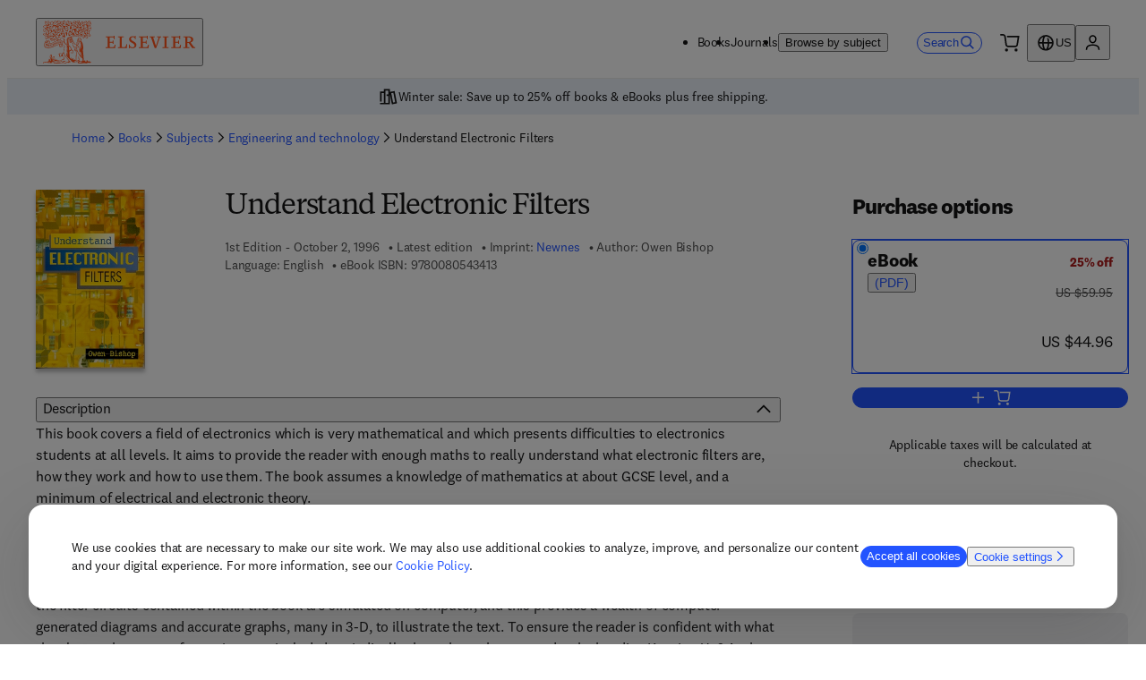

--- FILE ---
content_type: application/javascript; charset=UTF-8
request_url: https://shop.elsevier.com/_next/static/chunks/pages/books/%5Btitle%5D/%5Bcontributor%5D/%5Bisbn%5D-3acad67c3f31538f.js
body_size: 9852
content:
(self.webpackChunk_N_E=self.webpackChunk_N_E||[]).push([[876],{59:()=>{},14716:()=>{},17806:()=>{},20814:()=>{},23627:()=>{},24975:(e,t,n)=>{"use strict";n.d(t,{Q:()=>d,i:()=>c});var a=n(6029),i=n(59554),l=n(55729),o=n(44891),s=n(81278);n(64489);var r=n(50212);let c=e=>"NostoListing"===e.__typename,d=e=>{let{title:t,slotId:n,linkTitle:c,linkUrl:d}=e,[u,p]=(0,l.useState)(!1),{asPath:m}=(0,s.useRouter)();return(0,l.useEffect)(()=>{window.nostojs(e=>{e.listen("postrender",e=>{e.filledElements.length>0&&p(!0)}),e.loadRecommendations()})},[m]),(0,a.jsxs)(a.Fragment,{children:[u?(0,a.jsx)(a.Fragment,{children:(0,a.jsxs)(i.F,{justifyContent:"space-between",atoms:{marginBlockEnd:"16px"},wrap:!0,direction:{mobile:"column",tablet:"row"},alignItems:{mobile:"flex-start",tablet:"center"},gap:"8px",children:[(0,a.jsx)(i.H,{level:3,atoms:{fontSize:{mobile:"5x",desktop:"6x"}},children:t}),c&&d?(0,a.jsx)(o.i,{link:{label:c,href:d}}):null]})}):null,(0,a.jsx)(i.B,{className:(0,r.A)("_105sd0t0","nosto_element"),id:n,style:{display:"none"}})]})}},28247:()=>{},36074:(e,t,n)=>{"use strict";n.r(t),n.d(t,{__N_SSP:()=>eR,default:()=>eU});var a=n(6029),i=n(55729),l=n(4271),o=n(78203),s=n(4347),r=n(22159);let c=e=>e.map(e=>e.firstName+" "+e.lastName),d=e=>{let{book:t}=e;return(0,a.jsx)("script",{type:"application/ld+json",dangerouslySetInnerHTML:{__html:JSON.stringify({"@context":"https://schema.org","@type":"WebPage",mainEntity:(e=>{var t,n,a;let i={"@type":"Book",name:e.title,image:e.coverImage,datePublished:e.publicationDate,description:null!=(n=e.description)?n:"",author:c(e.contributors.authors),editor:c(e.contributors.editors),inlanguage:null!=(a=null==(t=e.locale.language)?void 0:t.code)?a:"en",numberOfPages:"".concat(e.numberOfPages),copyrightHolder:e.copyright.imprint,copyrightYear:"".concat(e.publicationYear),sourceOrganization:e.copyright.imprint,workExample:(e=>{let t=e.variants.filter(e=>e.isSellable);return 0===t.length?[]:t.map(t=>({"@type":"Book",additionalType:"Product",isbn:t.isbn.stripped,bookFormat:(e=>{switch(e){case r.yL.Hardback:return"https://schema.org/Hardcover";case r.yL.Paperback:return"https://schema.org/Paperback";case r.yL.EBook:return"https://schema.org/EBook";default:return}})(t.format),publisher:{"@type":"Organization",name:"Elsevier",url:"https://shop.elsevier.com",logo:"https://shop.elsevier.com/images/elsevier-logo.svg",subOrganization:{"@type":"Organization",name:e.copyright.imprint}},offers:((e,t)=>{var n,a,i,l,o,s,r,c,d;let u=null!=(o=null==(a=e.price)||null==(n=a.discount)?void 0:n.filter(e=>"ItemDiscount"===e.kind)[0])?o:null;return{"@type":"Offer",availability:"PreOrder"===e.status?"https://schema.org/PreOrder":"https://schema.org/InStock",price:u?"".concat(null!=(s=u.discountPrice.value)?s:0):"".concat(null!=(r=null==(i=e.price)?void 0:i.regularPrice.value)?r:0),priceCurrency:u?null!=(c=u.discountPrice.currencyCode)?c:"USD":null!=(d=null==(l=e.price)?void 0:l.regularPrice.currencyCode)?d:"USD",url:t}})(t,e.productDetailPageURL)}))})(e)};return i["@type"]="Book",i})(t)})}})};var u=n(96240),p=n(62703),m=n(26673),g=n(59554),h=n(45003),x=n(44750),b=n(4120),j=n(20874),v=n(95567),f=n(81483);let y=e=>{let{title:t,subjects:n}=e,{featureFlags:i}=(0,f.i)();if(0===n.length||void 0===n)return null;let{t:l}=(0,m.B)(["subjectSlugs","book","common"]),o=n.length>1?n[1]:n[0],s=i.hideSubjectsBreadcrumb?[]:(0,j.l)(o,1,2,"/books/subjects",k(l)),r=[{label:l("common:home"),href:"/"},{label:l("book:books"),href:"/".concat(l("book:breadcrumb.books"))},{label:l("common:subjects"),href:"/".concat(l("common:breadcrumb.subjects"),"#").concat(l("book:breadcrumb.books"))},...s,{label:t}];return(0,a.jsx)(b.B,{breadcrumbs:r})},k=e=>t=>t.split("/").map(t=>t===e(t)?(0,v.o)(t):e(t)).join("/");var N=n(24657),S=n(98065),B=n(85787);n(14716);var D=n(38648),P=n(93177),T=n(94105),C=n(52849),L=n(28125),z=n(69908),H=n(22802);let I=e=>{let{children:t}=e,[n,a]=(0,i.useState)(!1);return(0,i.useEffect)(()=>{a(!0)},[]),n?t:null},E=e=>{let{imprint:t}=e,{t:n}=(0,m.B)(),{featureFlags:i}=(0,f.i)(),{merchSearchAvailable:l}=(0,H.h)();return(0,a.jsx)(I,{children:l&&i.enableImprintsPages?(0,a.jsx)(z.x,{i18nKey:"book:metaData.imprintLink",components:{a:(0,a.jsx)(g.L,{href:"/book-imprints/".concat(t.toLowerCase().replace(/\&/g,"and").replace(/[^a-zà-ü]+/g,"-").replace(/-{1, 5}$/,"")),endIcon:null})},values:{imprint:t}}):(0,a.jsx)(g.T,{as:"span",children:n("book:metaData.imprint",{imprint:t})})})},_=e=>{let{contributors:t,variants:n,publicationDate:i,edition:l,latestEdition:o,volume:s,languageCode:r,copyright:c}=e,{t:d,i18n:u}=(0,m.B)(["book","common","publicationLanguages"]),p=(0,P.i)(u.language),x=i&&p((0,T._)(i,"yyyy-MM-dd")),{locale:b}=(0,L.Y)(),j="".concat(l.toString()+(0,C.b)(l.toString(),b)," ").concat(d("book:metaData.edition")),v=s?", ".concat(d("common:volume",{volume:s})):"",{authors:f,editors:y}=t,k=r?d("publicationLanguages:".concat(r)):"",N=null==c?void 0:c.imprint;return(0,a.jsxs)(h.B8,{type:"none",className:"sso1100",children:[(0,a.jsx)(h.ck,{children:(0,a.jsx)(g.T,{as:"span",atoms:{marginBlockStart:"8px",fontVariantNumeric:"lining"},"data-testid":"publication-date",children:j+v+(x?" - ".concat(x):"")})}),(0,a.jsx)(h.ck,{children:o.slug?(0,a.jsx)(g.L,{href:o.slug,endIcon:!1,children:d("book:metaData.newerEdition")}):(0,a.jsx)(g.T,{as:"span",children:d("book:metaData.latestEdition")})}),N?(0,a.jsx)(h.ck,{children:(0,a.jsx)(E,{imprint:N})}):null,f.length>0&&(0,a.jsxs)(h.ck,{children:[(0,a.jsx)(g.T,{as:"span",children:d(f.length>1?"common:contributors.authors":"common:contributors.author")})," ",(0,D.O)(f)]}),y.length>0&&(0,a.jsxs)(h.ck,{children:[(0,a.jsx)(g.T,{as:"span",children:d(y.length>1?"common:contributors.editors":"common:contributors.editor")})," ",(0,D.O)(y)]}),r&&(0,a.jsx)(h.ck,{children:(0,a.jsx)(g.T,{as:"span",children:d("publicationLanguages:language",{publicationLanguage:k})})}),(null==n?void 0:n.length)?(0,a.jsx)(a.Fragment,{children:n.map((e,t)=>{let{format:n,isbn:i}=e;return(0,a.jsxs)(h.ck,{type:"none",children:[(0,a.jsx)(g.T,{as:"span",children:"".concat(d("metaData.isbn",{value:d(n)}))})," ",(0,a.jsx)(g.T,{as:"span","aria-hidden":"true","data-testid":"isbn",children:i.stripped}),(0,a.jsx)(B.y,{identifier:i.formatted})]},t)})}):null]})};var w=n(80824),F=n(63525),M=n(42495),A=n(66167),O=n(6583);let R=e=>{let{price:t,currency:n="USD",multiplePrices:i=!1,inclusiveOfTax:l=!1,buttonLink:o="#purchase-options",hidePrice:s}=e,{t:r}=(0,m.B)("product");return(0,a.jsxs)(g.B,{children:[!s&&(0,a.jsxs)(a.Fragment,{children:[i&&(0,a.jsx)(g.T,{atoms:{lineHeight:"xs",marginInlineEnd:"4px"},children:r("fromPrice")}),(0,a.jsx)(g.T,{atoms:{fontSize:"6x",lineHeight:"sm",marginInlineEnd:"4px",fontVariantNumeric:"lining"},children:(0,a.jsx)(M.T,{value:t,currency:n})}),(0,a.jsx)(g.T,{atoms:{fontSize:"3x",lineHeight:"sm",marginInlineEnd:"4px"},children:r(l?"common:tax.inclusiveShort":"common:tax.exclusiveShort")})]}),(0,a.jsx)(O.K,{href:o,icon:(0,a.jsx)(A.Z,{"aria-hidden":"true",width:"16px"}),atoms:{display:"inline-flex",marginBlockStart:"4px"},children:r("purchaseOptions")})]})};var U=n(44165);let V=e=>{var t,n;let{variants:i,hidePrice:l}=e,{isLoading:s,variantsWithPrices:r}=(0,o.Y)(i),c=function(e){if(0!==e.length)return Math.min(...e.map(e=>Math.min(...e.price.discount.filter(e=>"Bundle"!==e.kind).map(e=>e.discountPrice.value))),...e.map(e=>e.price.regularPrice.value))}(r);return(0,a.jsx)(U.E,{isLoading:s,children:c?(0,a.jsx)(R,{price:c,currency:null==(t=r[0])?void 0:t.price.regularPrice.currencyCode,multiplePrices:r.length>1,inclusiveOfTax:null==(n=r[0])?void 0:n.price.inclusiveOfTax,hidePrice:l}):(0,a.jsx)(g.B,{"data-testid":"notAvailable"})})},J=["Dental Assisting","Dental Hygiene","Clinical Laboratory Science","Emergency Medical Services","Health Information Management","Health Professions","Optometry","Hospital Admin and Management","Massage Therapy","Medical Assisting and Transcription","Medical Laboratory Technicians","Occupational Therapy","Radiological and Ultrasound Technology","Respiratory Care","Speech and Hearing","Ophthalmology","Advanced Practice Nursing","Nursing: Anesthesia","Nursing: Assessment and Diagnosis","Nursing: Assisting","Nursing: Care Planning","Nursing: Communication and Counselling Skills","Adult General Nursing","Community Nursing","Nursing: Community and Home Care","Nursing: Health Care Assistants/Support Work","Nursing: Cardiovascular Care","Nursing: Critical Care","Nursing: Dermatology and Wound Care","Nursing: Emergency","Nursing: Ethics, Law and Philosophy","Nursing: Fundamentals and Skills","Nursing: Geronotology","Nursing: Health Promotion","Nursing: Issues and Trends","Nursing: Leadership and Management","Nursing: LPN and LVN","Nursing: Learning Disabilities","Midwifery","Nursing: Maternity and Women's Health","General Clinical Nursing","Infection Control Nursing","Nursing: Gastrointestinal System","Nursing: Medical, Surgical -  Advanced Practice","Nursing: Medical-Surgical","Ophthalmic Nursing","Renal and Urological Nursing","Respiratory Nursing","Surgical Nursing","Men&apos;s Health","Nursing","Nursing: Anatomy and Physiology","Nursing: Basic Science","Nursing: Maths","Nursing: Nutrition and Dietetics","Nutrition and Dietetics","Nursing: Oncology","Orthopaedic Nursing","Nursing: Pathophysiology","Child Care and Nursery Nursing","Nursing: Pediatric","Nursing: Pharmacology","Neurological Nursing","Nursing: Forensic Mental Health","Nursing: Psychiatric Mental Health","Nursing: Psychology","Nursing Education","Nursing Research","Nursing Theory","Nursing: Dictionaries","Nursing: Foundation Textbooks","Nursing: Research and Theory","Nursing: Review","Nursing: Revision Aids and Study Skills","Sexual Health","Nursing: Social Work","Nursing: Sociology and Social Policy","Veterinary Nursing"].map(e=>e.toLowerCase().replace(/'/g,"").replace(/&apos;/g,"").replace(/[^a-z0-9]+/g,"-").replace(/^-+|-+$/g,"")).sort();var Z=n(57213);n(83905);var W="_17v36wk0",Q="_17v36wk2";n(23627);var Y="tztmm91",q="tztmm92",G=n(10854),$=n(51253),K=n(50212),X=n(86131);let ee=e=>{let{url:t,dataTestid:n,text:l,rootClassName:o="",textClassName:s="",iconClassName:r="",noFollow:c=!1,shouldTrackNavigation:d=!1}=e,u=(0,i.useCallback)((0,X.s)().trackNavigation("buy-info-button"),[]);return(0,a.jsx)(g.L,{className:(0,K.A)(o,W),href:t,target:"_blank",rel:c?"nofollow noopener":"noopener",endIcon:null,"data-testid":n,onClick:d?u:void 0,children:(0,a.jsxs)(g.B,{as:"span",atoms:{display:"flex",alignItems:"flex-end"},children:[(0,a.jsx)(g.T,{className:(0,K.A)(s,Q),children:l}),(0,a.jsx)(g.b,{atoms:{marginInline:"4px"},className:(0,K.A)(r,"_17v36wk1"),content:(0,a.jsx)($.X,{})})]})})},et=e=>{let{regionalHealthStoreURL:t,evolveURL:n,noFollow:l=!1,shouldTrackNavigation:o=!1}=e,{t:s}=(0,m.B)("book"),[r,c]=(0,i.useState)(!1),d=(0,i.useRef)(null);return(0,a.jsxs)(a.Fragment,{children:[(0,a.jsx)(g.B,{className:W,as:"button",onClick:e=>{e.preventDefault(),c(!0)},inputRef:d,"data-testid":"health-store-modal-button",title:"Open modal",children:(0,a.jsx)(g.B,{as:"span",atoms:{display:"flex",alignItems:"flex-end"},children:(0,a.jsx)(g.T,{className:Q,children:s("externalStoreLinks.infoBuy")})})}),(0,a.jsx)(Z.a,{isModalOpen:r,closeModal:()=>c(!1),parent:d.current,className:(0,K.A)("tztmm90",G.hh),overlayClassName:G.TL,"aria-live":"polite",id:"external-store-modal",children:(0,a.jsxs)(g.B,{as:"div",className:G.GE,children:[(0,a.jsx)(g.H,{level:2,atoms:{marginBlockEnd:"24px",fontSize:"6x"},children:s("externalStoreLinks.modalTitle")}),(0,a.jsx)(ee,{rootClassName:Y,iconClassName:q,url:n,dataTestid:"evolve-store-link",text:s("externalStoreLinks.USCanada"),noFollow:l,shouldTrackNavigation:o}),(0,a.jsx)(ee,{rootClassName:Y,iconClassName:q,url:t,dataTestid:"health-science-store-link",text:s("externalStoreLinks.otherCountries"),noFollow:l,shouldTrackNavigation:o})]})})]})};var en=n(81278),ea=n(51350);let ei=e=>{var t,n,i,l,o;let s,{regionalHealthStoreURL:r,strippedIsbn:c,subjects:d,productLocale:u}=e,{t:p}=(0,m.B)("book"),{asPath:h}=(0,en.useRouter)(),x=d.map(e=>e.split("/")).flat().some(e=>J.includes(e))&&((null==(t=u.language)?void 0:t.name)==="English"||(null==(n=u.language)?void 0:n.code)==="en"),b="https://evolve.elsevier.com/cs/search?query=".concat(c),{featureFlags:j,infoBuy:{regEx:v,spanishStoreUrl:y,existingSpanishStoreUrl:k,existingIndianStoreUrl:N,existingGermanStoreUrl:S,existingEnglishHealthStoreUrl:B}}=(0,f.i)(),{countryCode:D}=(0,ea.n)(),P=new RegExp(v).test(c),T=(null==(i=u.language)?void 0:i.code)==="es",C=(null==(l=u.language)?void 0:l.code)==="de",L=(null==(o=u.language)?void 0:o.code)==="en";switch(!0){case j.redirectInfoBuy&&T:s=encodeURI(P?"".concat(y).concat(h):"".concat(k,"/").concat(c));break;case"IN"===D:s=encodeURI("".concat(N,"/").concat(c));break;case C:s=encodeURI("".concat(S,"/").concat(c));break;case L:s=encodeURI("".concat(B,"/").concat(c));break;default:s=encodeURI(r)}return(0,a.jsx)(g.B,{atoms:{display:"flex",justifyContent:{mobile:"center",tablet:"flex-start",desktop:"center"}},children:x?(0,a.jsx)(et,{regionalHealthStoreURL:s,evolveURL:b,noFollow:P,shouldTrackNavigation:!0}):(0,a.jsx)(ee,{url:s,dataTestid:"health-science-store-link",text:p("externalStoreLinks.infoBuy"),noFollow:P,shouldTrackNavigation:!0})})};var el=n(55411),eo=n(2320);let es=e=>{let{isbn:t,strippedIsbn:n,title:i,variants:l,publicationDate:o,divisionCode:s,regionalHealthStoreURL:r,imprint:c,subjects:d,productLocale:u,isSpanishStoreHSBook:p,isSellable:h}=e,{t:x}=(0,m.B)("product"),b="HS"===s,j=!!r;return(0,a.jsxs)(g.B,{id:"purchase-options",children:[(0,a.jsx)(eo.A,{heading:x("purchaseOptions")}),b&&!h&&j?(0,a.jsx)(ei,{regionalHealthStoreURL:r,strippedIsbn:n,subjects:d,productLocale:u}):(0,a.jsx)(el.r,{isbn:t,title:i,divisionCode:s,variants:l,publicationDate:o,mode:"pdp",imprint:c,isSpanishStoreHSBook:p})]})};var er=n(12025),ec=n(75689),ed=n(45073);let eu=e=>(0,a.jsx)("svg",{fill:"currentColor",stroke:"none",viewBox:"0 0 24 24",...e,children:(0,a.jsx)("path",{fillRule:"evenodd",clipRule:"evenodd",d:"M4.437 5.25h1.795v-1.5h13.642v16.125H6.232v-1.5h1.436V16.5H2.283v1.875h2.154v3.375H21.67V1.875H4.437V5.25Zm1.795 4.875H4.437v-1.5H2.283V6.75h5.385v1.875H6.232v1.5Zm5.026-1.5h3.95v3h-3.95v-3ZM4.438 15h1.794v-1.5h1.436v-1.875H2.283V13.5h2.154V15Zm12.564-1.5H9.463V6.75h7.54v6.75Z"})});eu.displayName="NotebookIcon",n(59);let ep=e=>{let{links:t}=e,{t:n}=(0,ed.Bd)();return(0,a.jsxs)(g.B,{className:"_1133nll0",atoms:{display:{desktop:"inline-flex",mobile:"flex"},gap:"16px",marginBlock:{desktop:"none",tablet:"none"},paddingBlock:{desktop:"20px",tablet:"4px",mobile:"none"}},children:[(0,a.jsx)(g.B,{children:(0,a.jsx)(g.b,{atoms:{marginInline:"8px"},content:(0,a.jsx)(eu,{"aria-hidden":"true"}),size:"lg"})}),(0,a.jsxs)(g.B,{atoms:{textAlign:"start",marginInlineStart:"none"},children:[(0,a.jsx)(g.H,{level:2,atoms:{fontSize:"5x",marginBlockEnd:"8px",display:"flex",lineHeight:"lg"},children:n("book:resources.heading")}),(0,a.jsx)(g.F,{direction:"column",gap:"12px",alignItems:"flex-start",children:null==t?void 0:t.map((e,t)=>{let{label:i,url:l}=e;return l&&(0,a.jsxs)(g.L,{external:!0,target:"_blank",href:l,children:[n(i),(0,a.jsxs)(g.V,{children:["(",n("common:opensInNewTabOrWindow"),")"]})]},t)})})]})]})},em=e=>{let{variants:t,mode:n,institutionalLink:i,resourceLinks:l,isSpanishStoreHSBook:o}=e;return(0,a.jsx)(a.Fragment,{children:t.length>0&&(0,a.jsxs)(g.B,{children:["pdp"===n&&!o&&(0,a.jsx)(ec.b,{product:"book",link:i}),l&&l.filter(e=>{let{url:t}=e;return t}).length>0&&(0,a.jsx)(ep,{links:l})]})})};var eg=n(50345),eh=n(10922);let ex=e=>{let{keyFeatures:t,language:n}=e;return(0,a.jsx)(eh.F,{content:t,atoms:{fontSize:"4x"},lang:n})},eb=e=>{let{readership:t,language:n}=e;return(0,a.jsx)(eh.F,{content:t,atoms:{fontSize:"4x"},lang:n})};n(55692);var ej="hprf9u0";let ev=e=>{let{tableOfContents:t,language:n}=e;return"string"==typeof t?(0,a.jsx)(eh.F,{as:"div",content:t.replace(/<br>(<\/[a-zA-Z]>)*([\d]+)/gi,"<br><br>$1$2"),atoms:{fontSize:"4x"},className:ej,lang:n}):(0,a.jsx)(h.B8,{type:"none",className:ej,children:t.map((e,t)=>e.content?(0,a.jsx)(h.ck,{children:e.content},t):"")})},ef=e=>{let{description:t,language:n}=e;return(0,a.jsx)(eh.F,{content:t,atoms:{fontSize:"4x"},as:"div",options:{transformTags:{a:(e,t)=>({tagName:(null==t?void 0:t.href)?e:"span",attribs:{href:(null==t?void 0:t.href)||"",target:"_blank",rel:"noopener noreferrer"}})},allowedTags:["p","a","br","i","ul","li","strong","b","em"]},lang:n,allowLinks:!0,"data-testid":"review-quotes"})};n(75049);let ey=e=>{var t,n;let{variants:i,publicationDate:l,locale:o,copyright:s,edition:r,volume:c,latestEdition:d}=e,{i18n:u,t:p}=(0,m.B)(["book","publicationLanguages"]),x=(0,P.i)(u.language),b=l?x((0,T._)(l,"yyyy-MM-dd")):"",j=i.map((e,t)=>({id:"".concat(e.format,"-isbn-").concat(t),detailName:"".concat(p(e.format)," ISBN"),value:e.isbn.stripped})),v=[{id:"edition",detailName:p("productDetails.edition"),value:"".concat(r)},{id:"latestEdition",value:(null==d?void 0:d.slug)?(0,a.jsx)(g.L,{href:null==d?void 0:d.slug,endIcon:"none",children:p("book:metaData.newerEdition")}):p("book:metaData.latestEdition")},{id:"volume",detailName:p("productDetails.volume"),value:c||null},{id:"publishedDate",detailName:p("productDetails.published"),value:b},...i.filter(e=>e.isSellable&&"Electronic"!==e.medium).map(e=>{let{numberOfPages:t,format:n}=e,a=p("productDetails.numberOfPages.".concat(n)),i=a==="productDetails.numberOfPages.".concat(n)?p("productDetails.numberOfPages.default"):a;return{id:"numberOfPages:".concat(n),detailName:i,value:null!=t?t:null}}),{id:"imprint",value:s.imprint?(0,a.jsx)(E,{imprint:s.imprint}):null},{id:"language",detailName:p("publicationLanguages:languageTitle"),value:null!=(n=p("publicationLanguages:".concat(null==o||null==(t=o.language)?void 0:t.code)))?n:null},...j];return(0,a.jsx)("div",{"aria-live":"polite",children:(0,a.jsx)(h.B8,{type:"none",className:"_1k5vt000",atoms:{fontSize:"4x"},children:v.filter(e=>null!==e.value).map(e=>{let{detailName:t,value:n,id:i}=e;return(0,a.jsx)(h.ck,{children:"imprint"!==i&&"latestEdition"!==i?"".concat(t,": ").concat(n):n},i)})})})};n(20814);let ek=e=>{let{avatarURL:t,firstName:n,lastName:i}=e,l="".concat(n.substring(0,1)).concat(i.substring(0,1));return(0,a.jsx)(g.B,{className:"_1ldxxay0",children:t?(0,a.jsx)(g.I,{className:"_1ldxxay1",height:77,width:77,alt:"Contributor avatar",src:t}):(0,a.jsx)(g.T,{as:"p",atoms:{display:"flex",alignItems:"center",justifyContent:"center",blockSize:"full",inlineSize:"full"},children:l})})},eN=e=>{let{contributor:t,language:n}=e,{t:i}=(0,m.B)("book"),{firstName:l,lastName:o,avatarURL:s,affiliation:r,biography:c}=t;return(0,a.jsx)(g.B,{"data-testid":"contributor",atoms:{paddingBlock:"32px"},children:(0,a.jsxs)(h.xA,{gap:"8px",children:[(0,a.jsx)(h.VP,{start:{mobile:1,tablet:1},end:{mobile:13,tablet:3},atoms:{display:"flex",justifyContent:{mobile:"flex-start",tablet:"center"}},children:(0,a.jsx)(ek,{avatarURL:s,firstName:l,lastName:o})}),(0,a.jsxs)(h.VP,{start:{mobile:1,tablet:3},end:{mobile:13,tablet:13},atoms:{marginInlineStart:"8px"},children:[(0,a.jsx)(g.H,{level:3,atoms:{fontSize:"6x",marginBlockEnd:"32px"},children:"".concat(l," ").concat(o)}),c&&(0,a.jsx)(g.B,{atoms:{marginBlockEnd:"32px"},children:(0,a.jsx)(eh.F,{atoms:{fontSize:"4x"},content:c,lang:n})}),r&&(0,a.jsxs)(g.B,{children:[(0,a.jsx)(g.B,{atoms:{fontSize:"5x"},children:i("promoMetaData.affiliationsAndExpertise")}),(0,a.jsx)(eh.F,{atoms:{fontSize:"4x"},content:r,lang:n})]})]})]})})},eS=e=>{let{contributors:t,language:n}=e;return(0,a.jsx)(g.B,{"data-testid":"about-the-contributor",children:t.map((e,t)=>(0,a.jsx)(eN,{contributor:e,language:n},t))})};n(28247);let eB=e=>{let{metadata:t,language:n}=e,{t:i}=(0,m.B)("book");return t.map((e,t)=>{let{fileFormat:l,accessibilityText:o}=e;return(0,a.jsxs)(g.B,{className:"_1gse7e90",children:[(0,a.jsx)(g.H,{level:2,children:i("accessibilityMetadata.".concat(l))}),(0,a.jsx)(eh.F,{content:o,allowLinks:!0,lang:n})]},t)})};var eD=n(21835),eP=n(54287);let eT=e=>e.filter(e=>e.biography||e.affiliation);n(17806);var eC=n(93525),eL=n(46862),ez=n(80841);let eH=e=>{var t,n,l,o,s,c,d,u,p,b,j,v,k,B,D,P,T,C,z,H,I,E,M,A;let{book:O,banners:R,nostoListings:U,loadingPrices:J}=e,{storeUrl:Z,elsevierUrl:W,featureFlags:Q}=(0,f.i)(),{t:Y}=(0,m.B)(["book","common","subjectSlugs"]),{countryCode:q,countries:G}=(0,ea.n)(),$=eT(O.contributors.authors),K=eT(O.contributors.editors),X=Y(1===K.length?"promoMetaData.aboutTheEditor":"promoMetaData.aboutTheEditors"),ee=Y(1===$.length?"promoMetaData.aboutTheAuthor":"promoMetaData.aboutTheAuthors"),et=[{label:Y("resources.links.companionSiteURL"),url:O.companionSiteURL},{label:Y("resources.links.textbookSupportURL"),url:O.textbookSupportURL}],en="".concat(W,"/contact-sales-books?issn_isbn=").concat(O.identifier.stripped,"&product=").concat(encodeURIComponent(O.title)),[ei,el]=(0,i.useState)(!1);(0,i.useEffect)(()=>{el(document.referrer.startsWith("".concat(Z,"/search")))});let{locale:eo}=(0,L.Y)(),ec="HS"===O.divisionCode&&"es-ES"===eo,ed=(null==(t=O.variants.find(e=>e.format===r.yL.EBook&&e.eaaMetadata))?void 0:t.eaaMetadata)||[],eu=(null==(n=O.variants.find(e=>e.format===r.yL.Hardback))?void 0:n.publishedDate)||(null==(l=O.variants.find(e=>e.publishedDate))?void 0:l.publishedDate)||O.publicationDate,ep="IN"===q&&(null==(o=O.identifiersAndFormats.find(e=>e.format===r.yL.EBook))?void 0:o.isbn.stripped)||O.identifier.stripped,eh=(0,ez.L)(R,q,G,Y),ej=eh.length>0;return(0,a.jsxs)(a.Fragment,{children:[(0,a.jsxs)(g.B,{atoms:{marginBlockEnd:"8px",marginInlineStart:{mobile:"16px",tablet:"32px"}},children:[(0,a.jsx)(y,{title:O.title,subjects:O.subjects}),ei&&(0,a.jsx)(N.Z,{href:document.referrer})]}),(0,a.jsx)(h.mc,{withPadding:!0,maxInlineSize:"lg",atoms:{alignItems:"center",paddingBlockStart:"16px"},gap:"20px",children:(0,a.jsx)(g.B,{as:"article",atoms:{marginBlockStart:{desktop:"16px"}},children:(0,a.jsxs)(h.xA,{gap:"16px",className:"_1jzgzy70",children:[(0,a.jsx)(h.VP,{start:1,end:13,className:"_1jzgzy71",children:(0,a.jsxs)(h.xA,{gap:"16px",children:[(0,a.jsxs)(h.VP,{start:{mobile:1,tablet:4,desktop:4},end:{mobile:12,tablet:12,desktop:13},atoms:{marginInlineStart:{tablet:"16px",desktop:"none"}},children:[(0,a.jsx)(S.b,{title:O.title,subtitle:O.subTitle,language:null==(c=O.locale)||null==(s=c.language)?void 0:s.code}),(0,a.jsx)(_,{volume:O.volume,edition:O.edition,latestEdition:O.latestEdition,publicationDate:eu,contributors:O.contributors,variants:O.variants,languageCode:null==(u=O.locale)||null==(d=u.language)?void 0:d.code,copyright:O.copyright}),(0,a.jsx)(g.B,{atoms:{display:{desktop:"none"}},children:(0,a.jsx)(w.k,{description:O.description,language:null==(b=O.locale)||null==(p=b.language)?void 0:p.code})})]}),(0,a.jsx)(h.VP,{start:{mobile:1,tablet:1,desktop:1},end:{mobile:13,tablet:4,desktop:4},order:"first",children:(0,a.jsxs)(g.F,{gap:"16px",children:[(0,a.jsx)(F.Q,{coverImage:O.coverImage,altText:O.title,height:200,coverImageFeatured:O.coverImageFeatured,enableFeaturedImageModal:!!O.coverImageFeatured,modalId:O.identifier.stripped}),(0,a.jsx)(g.B,{atoms:{display:{mobile:"block",tablet:"none",desktop:"none"}},children:J?null:(0,a.jsx)(V,{hidePrice:"HS"===O.divisionCode&&"es-ES"!==eo,variants:O.variants})})]})})]})}),(0,a.jsx)(h.VP,{start:1,end:13,className:"_1jzgzy72",atoms:{marginBlockStart:{mobile:"16px",desktop:"none"}},children:J?null:(0,a.jsx)(es,{isbn:O.identifier.formatted,strippedIsbn:ep,title:O.title,variants:O.variants,publicationDate:O.publicationDate,divisionCode:O.divisionCode,regionalHealthStoreURL:O.regionalHealthStoreURL,imprint:O.copyright.imprint,subjects:O.subjects,productLocale:O.locale,isSpanishStoreHSBook:ec,isSellable:O.isSellable})}),ej?(0,a.jsx)(h.VP,{start:1,end:13,className:"_1jzgzy73",children:eh.map((e,t)=>(0,a.jsx)(g.F,{justifyContent:"center",atoms:{marginBlockEnd:"16px"},children:(0,a.jsx)(er.l,{...e})},t))}):null,(0,a.jsx)(h.VP,{start:1,end:13,className:ej?"_1jzgzy74":"_1jzgzy75",children:(0,a.jsx)(em,{variants:O.variants,mode:"pdp",institutionalLink:en,resourceLinks:et,isSpanishStoreHSBook:ec})}),(0,a.jsxs)(h.VP,{start:1,end:13,className:"_1jzgzy76",atoms:{marginBlockStart:"16px"},children:[(0,a.jsxs)(x.nD,{"aria-label":"product-specifications",children:[O.description?(0,a.jsxs)(x.As,{id:"description-accordion",open:!0,children:[(0,a.jsx)(x.J6,{children:(0,a.jsx)(g.H,{level:2,id:"full-description",atoms:{fontSize:"4x",fontFamily:"body"},children:Y("promoMetaData.description")})}),(0,a.jsx)(x.ub,{children:(0,a.jsx)(eg.K,{description:O.description,language:null==(v=O.locale)||null==(j=v.language)?void 0:j.code})})]}):null,O.keyFeatures?(0,a.jsxs)(x.As,{id:"keyFeatures-accordion",children:[(0,a.jsx)(x.J6,{children:(0,a.jsx)(g.H,{level:2,id:"keyFeatures",atoms:{fontSize:"4x",fontFamily:"body"},children:Y("promoMetaData.keyFeatures")})}),(0,a.jsx)(x.ub,{children:(0,a.jsx)(ex,{keyFeatures:O.keyFeatures,language:null==(B=O.locale)||null==(k=B.language)?void 0:k.code})})]}):null,O.readership?(0,a.jsxs)(x.As,{id:"readership-accordion",children:[(0,a.jsx)(x.J6,{children:(0,a.jsx)(g.H,{level:2,id:"readership",atoms:{fontSize:"4x",fontFamily:"body"},children:Y("promoMetaData.readership")})}),(0,a.jsx)(x.ub,{children:(0,a.jsx)(eb,{readership:O.readership,language:null==(P=O.locale)||null==(D=P.language)?void 0:D.code})})]}):null,O.tableOfContents?(0,a.jsxs)(x.As,{id:"tableOfContents-accordion",children:[(0,a.jsx)(x.J6,{children:(0,a.jsx)(g.H,{level:2,id:"tableOfContents",atoms:{fontSize:"4x",fontFamily:"body"},children:Y("promoMetaData.tableOfContents")})}),(0,a.jsx)(x.ub,{children:(0,a.jsx)(ev,{tableOfContents:O.tableOfContents})})]}):null,O.reviewQuotes?(0,a.jsxs)(x.As,{id:"review-quotes-accordion",children:[(0,a.jsx)(x.J6,{children:(0,a.jsx)(g.H,{level:2,id:"review-quotes",atoms:{fontSize:"4x",fontFamily:"body"},children:Y("promoMetaData.reviewQuotes")})}),(0,a.jsx)(x.ub,{children:(0,a.jsx)(ef,{description:O.reviewQuotes,language:null==(C=O.locale)||null==(T=C.language)?void 0:T.code})})]}):null,(0,a.jsxs)(x.As,{id:"product-details-accordion",children:[(0,a.jsx)(x.J6,{children:(0,a.jsx)(g.H,{level:2,id:"full-product-details",atoms:{fontSize:"4x",fontFamily:"body"},children:Y("promoMetaData.productDetails")})}),(0,a.jsx)(x.ub,{children:(0,a.jsx)(ey,{volume:O.volume,edition:O.edition,variants:O.variants,publicationDate:eu,locale:O.locale,copyright:O.copyright,latestEdition:O.latestEdition})})]}),K.length?(0,a.jsxs)(x.As,{id:"about-the-editor-accordion",children:[(0,a.jsx)(x.J6,{children:(0,a.jsx)(g.H,{level:2,id:"about-the-editor",atoms:{fontSize:"4x",fontFamily:"body"},children:X})}),(0,a.jsx)(x.ub,{children:(0,a.jsx)(eS,{contributors:K,language:null==(H=O.locale)||null==(z=H.language)?void 0:z.code})})]}):null,$.length?(0,a.jsxs)(x.As,{id:"about-the-author-accordion",children:[(0,a.jsx)(x.J6,{children:(0,a.jsx)(g.H,{level:2,id:"about-the-author",atoms:{fontSize:"4x",fontFamily:"body"},children:ee})}),(0,a.jsx)(x.ub,{children:(0,a.jsx)(eS,{contributors:$,language:null==(E=O.locale)||null==(I=E.language)?void 0:I.code})})]}):null,Q.enableEaaAccessibilityText&&ed&&ed.length>0?(0,a.jsxs)(x.As,{id:"eaa-metadata-accordion",children:[(0,a.jsx)(x.J6,{children:(0,a.jsx)(g.H,{level:2,id:"full-eaa-metadata",atoms:{fontSize:"4x",fontFamily:"body"},children:Y("accessibilityMetadata.heading")})}),(0,a.jsx)(x.ub,{children:(0,a.jsx)(eB,{metadata:ed,language:null==(A=O.locale)||null==(M=A.language)?void 0:M.code})})]}):null,O.scienceDirectURL&&(0,a.jsxs)(x.As,{id:"science-direct-accordion",children:[(0,a.jsx)(x.J6,{children:(0,a.jsx)(g.H,{level:2,atoms:{fontSize:"4x",fontFamily:"body"},children:Y("common:scienceDirect.bookHeader")})}),(0,a.jsx)(x.ub,{children:(0,a.jsx)(eL.V,{productType:eC.c.Book,title:O.title,link:O.scienceDirectURL})})]})]}),(0,a.jsx)(eD.o,{book:O,options:{displayAddToCart:!1,displayPrice:!1,excludeIsns:[O.identifier.stripped],forceRender:!0},className:"_1jzgzy77"}),(0,a.jsx)(eP.D,{pageType:"product",listings:U,className:"_1jzgzy78"})]})]})})})]})};var eI=n(95669),eE=n.n(eI),e_=n(25733),ew=n.n(e_);let eF=function(){let e=arguments.length>0&&void 0!==arguments[0]?arguments[0]:"";return ew()(e,{allowedTags:[],allowedAttributes:{}}).replace(/&nbsp;/g," ").replace(/&amp;/g,"&").replace(/&lt;/g,"<").replace(/&gt;/g,">").replace(/&quot;/g,'"').replace(/&#39;/g,"'").replace(/\s+/g," ").trim()},eM=e=>{let{title:t,description:n,url:i,image:l,isbn:o,publicationDate:s,subjects:r}=e,c=eF(n),d=null==r?void 0:r.map(e=>{var t;let n=null==(t=e.split("/").pop())?void 0:t.replace(/-/g," ");return null==n?void 0:n.replace(/\b\w/g,e=>e.toUpperCase())}).join(", ");return(0,a.jsxs)(eE(),{children:[t?(0,a.jsx)("meta",{property:"og:title",content:t}):null,(0,a.jsx)("meta",{property:"og:type",content:"book"}),i?(0,a.jsx)("meta",{property:"og:url",content:i}):null,l?(0,a.jsx)("meta",{property:"og:image",content:l}):null,n?(0,a.jsx)("meta",{property:"og:description",content:c.substring(0,150)}):null,(0,a.jsx)("meta",{property:"og:site_name",content:"Elsevier Shop"}),(0,a.jsx)("meta",{property:"book:isbn",content:o}),s?(0,a.jsx)("meta",{property:"book:release_date",content:s}):null,r?(0,a.jsx)("meta",{property:"book:tag",content:d}):null]})};var eA=n(30639),eO=n(27249),eR=!0;let eU=e=>{var t;let{book:n,banners:r,promoBar:c,nostoListings:m}=e,g=(0,l.I)(n),h={title:null!=(t=g.title)?t:"",type:"Book Product Detail Page",pageData:null!=n?n:{}},[x,b]=(0,i.useState)({showSchema:!1,data:n}),{featureFlags:j}=(0,f.i)(),{isLoading:v,variantsWithPrices:y}=(0,o.Y)(n.variants),k=(0,eO.I)();(0,i.useEffect)(()=>{v||(h.pageData={...h.pageData,variants:y.length?y:n.variants},k(h),b({showSchema:!0,data:{...n,variants:y}}))},[h.title,h.type,v]);let{long:N,short:S}=y.map(e=>{let{price:t}=e;return t.promoDescriptions}).find(e=>(null==e?void 0:e.long)||(null==e?void 0:e.short))||{long:"",short:""};c||(c={__typename:"PromoBar",icon:"Books Icon",description:"",shortDescription:"",backgroundColor:"blue"}),c.description=N,c.shortDescription=S;let{promoText:B,promoUrl:D}=y.map(e=>{let{price:t}=e;return t.promoDescriptions}).find(e=>(null==e?void 0:e.promoText)&&(null==e?void 0:e.promoUrl))||{promoText:"",promoUrl:""};B&&D&&(c.link={label:B,href:D,linkType:"Link"}),(0,eA.c)(()=>{window.location.reload()});let[P,T]=(0,i.useState)([]);return(0,i.useEffect)(()=>{v||T(y.map(e=>e.price.id||"").filter(e=>""!==e))},[v]),(0,a.jsxs)(a.Fragment,{children:[(0,a.jsx)(s.g,{...g}),(0,a.jsx)(eM,{title:n.title,description:n.description,url:n.productDetailPageURL,image:n.coverImage,isbn:n.identifier.stripped,publicationDate:n.publicationDate,subjects:n.subjects}),x.showSchema&&(0,a.jsx)(d,{book:x.data}),!j.disablePDPPromoBanner&&(0,a.jsx)(u.z,{...c}),P.map(e=>(0,a.jsx)(p.T,{id:e},e)),(0,a.jsx)(eH,{book:{...n,variants:y},banners:r,nostoListings:m,loadingPrices:v})]})}},37257:(e,t,n)=>{(window.__NEXT_P=window.__NEXT_P||[]).push(["/books/[title]/[contributor]/[isbn]",function(){return n(36074)}])},49407:(e,t,n)=>{"use strict";n.d(t,{P:()=>l});var a=n(6029),i=n(59554);let l=e=>{let{type:t="other"}=e;return(0,a.jsx)(i.B,{as:"div",className:"nosto_page_type",style:{display:"none"},translate:"no",children:t})}},54287:(e,t,n)=>{"use strict";n.d(t,{D:()=>r});var a=n(6029),i=n(59554),l=n(81483),o=n(49407),s=n(24975);let r=e=>{let{pageType:t,listings:n=[],className:r,children:c}=e,{featureFlags:d}=(0,l.i)();return d.enableNosto&&n.length>0?(0,a.jsxs)(i.B,{className:r,atoms:{marginBlockStart:"64px"},"data-testid":"nosto-listings",children:[(0,a.jsx)(o.P,{type:t}),c,n.map((e,t)=>(0,a.jsx)(s.Q,{__typename:e.__typename,title:e.title,slotId:e.slotId,linkTitle:e.linkTitle,linkUrl:e.linkUrl},t))]}):null}},55692:()=>{},64489:()=>{},75049:()=>{},83905:()=>{}},e=>{e.O(0,[593,483,602,300,897,229,245,925,141,636,792],()=>e(e.s=37257)),_N_E=e.O()}]);

--- FILE ---
content_type: application/javascript; charset=UTF-8
request_url: https://shop.elsevier.com/_next/static/chunks/webpack-b1daabfc07f0a918.js
body_size: 413
content:
(()=>{"use strict";var e={},r={};function t(o){var n=r[o];if(void 0!==n)return n.exports;var i=r[o]={exports:{}},l=!0;try{e[o].call(i.exports,i,i.exports,t),l=!1}finally{l&&delete r[o]}return i.exports}t.m=e,(()=>{var e=[];t.O=(r,o,n,i)=>{if(o){i=i||0;for(var l=e.length;l>0&&e[l-1][2]>i;l--)e[l]=e[l-1];e[l]=[o,n,i];return}for(var a=1/0,l=0;l<e.length;l++){for(var[o,n,i]=e[l],u=!0,f=0;f<o.length;f++)(!1&i||a>=i)&&Object.keys(t.O).every(e=>t.O[e](o[f]))?o.splice(f--,1):(u=!1,i<a&&(a=i));if(u){e.splice(l--,1);var s=n();void 0!==s&&(r=s)}}return r}})(),t.n=e=>{var r=e&&e.__esModule?()=>e.default:()=>e;return t.d(r,{a:r}),r},t.d=(e,r)=>{for(var o in r)t.o(r,o)&&!t.o(e,o)&&Object.defineProperty(e,o,{enumerable:!0,get:r[o]})},t.g=function(){if("object"==typeof globalThis)return globalThis;try{return this||Function("return this")()}catch(e){if("object"==typeof window)return window}}(),t.o=(e,r)=>Object.prototype.hasOwnProperty.call(e,r),t.r=e=>{"undefined"!=typeof Symbol&&Symbol.toStringTag&&Object.defineProperty(e,Symbol.toStringTag,{value:"Module"}),Object.defineProperty(e,"__esModule",{value:!0})},t.p="/_next/",(()=>{var e={68:0,754:0,897:0,710:0};t.O.j=r=>0===e[r];var r=(r,o)=>{var n,i,[l,a,u]=o,f=0;if(l.some(r=>0!==e[r])){for(n in a)t.o(a,n)&&(t.m[n]=a[n]);if(u)var s=u(t)}for(r&&r(o);f<l.length;f++)i=l[f],t.o(e,i)&&e[i]&&e[i][0](),e[i]=0;return t.O(s)},o=self.webpackChunk_N_E=self.webpackChunk_N_E||[];o.forEach(r.bind(null,0)),o.push=r.bind(null,o.push.bind(o))})()})();